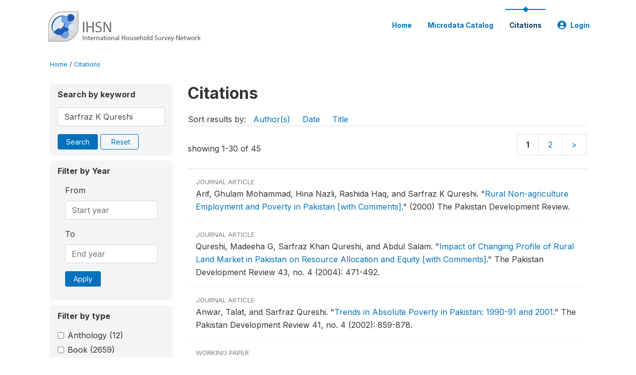

--- FILE ---
content_type: text/html; charset=UTF-8
request_url: https://catalog.ihsn.org/citations/?keywords=Sarfraz%20K%20Qureshi&field=authors
body_size: 8686
content:
<!DOCTYPE html>
<html>

<head>
    <meta charset="utf-8">
<meta http-equiv="X-UA-Compatible" content="IE=edge">
<meta name="viewport" content="width=device-width, initial-scale=1">

<title>Citations</title>

    
    <link rel="stylesheet" href="https://cdnjs.cloudflare.com/ajax/libs/font-awesome/5.15.4/css/all.min.css" integrity="sha512-1ycn6IcaQQ40/MKBW2W4Rhis/DbILU74C1vSrLJxCq57o941Ym01SwNsOMqvEBFlcgUa6xLiPY/NS5R+E6ztJQ==" crossorigin="anonymous" referrerpolicy="no-referrer" />
    <link rel="stylesheet" href="https://stackpath.bootstrapcdn.com/bootstrap/4.1.3/css/bootstrap.min.css" integrity="sha384-MCw98/SFnGE8fJT3GXwEOngsV7Zt27NXFoaoApmYm81iuXoPkFOJwJ8ERdknLPMO" crossorigin="anonymous">
    

<link rel="stylesheet" href="https://catalog.ihsn.org/themes/nada52/css/style.css?v2023">
<link rel="stylesheet" href="https://catalog.ihsn.org/themes/nada52/css/custom.css?v2021">
<link rel="stylesheet" href="https://catalog.ihsn.org/themes/nada52/css/home.css?v03212019">
<link rel="stylesheet" href="https://catalog.ihsn.org/themes/nada52/css/variables.css?v07042021">
<link rel="stylesheet" href="https://catalog.ihsn.org/themes/nada52/css/facets.css?v062021">
<link rel="stylesheet" href="https://catalog.ihsn.org/themes/nada52/css/catalog-tab.css?v07052021">
<link rel="stylesheet" href="https://catalog.ihsn.org/themes/nada52/css/catalog-card.css?v10102021-1">
<link rel="stylesheet" href="https://catalog.ihsn.org/themes/nada52/css/filter-action-bar.css?v14052021-3">

    <script src="//code.jquery.com/jquery-3.2.1.min.js"></script>
    <script src="https://cdnjs.cloudflare.com/ajax/libs/popper.js/1.14.3/umd/popper.min.js" integrity="sha384-ZMP7rVo3mIykV+2+9J3UJ46jBk0WLaUAdn689aCwoqbBJiSnjAK/l8WvCWPIPm49" crossorigin="anonymous"></script>
    <script src="https://stackpath.bootstrapcdn.com/bootstrap/4.1.3/js/bootstrap.min.js" integrity="sha384-ChfqqxuZUCnJSK3+MXmPNIyE6ZbWh2IMqE241rYiqJxyMiZ6OW/JmZQ5stwEULTy" crossorigin="anonymous"></script>

<script type="text/javascript">
    var CI = {'base_url': 'https://catalog.ihsn.org/'};

    if (top.frames.length!=0) {
        top.location=self.document.location;
    }

    $(document).ready(function()  {
        /*global ajax error handler */
        $( document ).ajaxError(function(event, jqxhr, settings, exception) {
            if(jqxhr.status==401){
                window.location=CI.base_url+'/auth/login/?destination=catalog/';
            }
            else if (jqxhr.status>=500){
                alert(jqxhr.responseText);
            }
        });

    }); //end-document-ready

</script>



    
<script>
window.study_id='';
</script>

<script async src="https://www.googletagmanager.com/gtag/js?id=G-SE0FFGKB2K"></script>
<script>
  window.dataLayer = window.dataLayer || [];
  function gtag(){dataLayer.push(arguments);}
  gtag('js', new Date());

  gtag('config', 'G-SE0FFGKB2K', {'study_id':window.study_id});

  
  $(function() {
    $(document).ajaxSend(function(event, request, settings) {
        gtag('event', 'page_view', {
            page_path: settings.url
        })
    });

    //track file downloads
    $('.resources .download').on('click', function() {
        gtag('event', 'download', {
            'event_label': $(this).attr("title"),
            'event_category': $(this).attr("href"),
            'non_interaction': true
        });
    });

});
</script>
</head>

<body>

    <!-- site header -->
    <style>
.site-header .navbar-light .no-logo .navbar-brand--sitename {border:0px!important;margin-left:0px}
.site-header .navbar-light .no-logo .nada-site-title {font-size:18px;}
</style>
<header class="site-header">
    
        

    <div class="container">

        <div class="row">
            <div class="col-12">
                <nav class="navbar navbar-expand-md navbar-light rounded navbar-toggleable-md wb-navbar">

                                                            <div class="navbar-brand">
                        <div class="navbar-brand--logo">
                            <a href="https://catalog.ihsn.org/">
                            <img src="https://catalog.ihsn.org/themes/nada52/images/ihsn_logo.png" alt="IHSN Survey Catalog" >
                            </a>
                        </div>                        
                    </div>



                    
                    

                                                            

                    <button class="navbar-toggler navbar-toggler-right collapsed wb-navbar-button-toggler" type="button" data-toggle="collapse" data-target="#containerNavbar" aria-controls="containerNavbar" aria-expanded="false" aria-label="Toggle navigation">
                        <span class="navbar-toggler-icon"></span>
                    </button>

                    <!-- Start menus -->
                    <!-- Start menus -->
<div class="navbar-collapse collapse" id="containerNavbar" aria-expanded="false">
        <ul class="navbar-nav ml-auto">
                                            <li class="nav-item">
                <a   class="nav-link" href="https://catalog.ihsn.org/home">Home</a>
            </li>            
                                            <li class="nav-item">
                <a   class="nav-link" href="https://catalog.ihsn.org/catalog">Microdata  Catalog</a>
            </li>            
                                            <li class="nav-item">
                <a  class="nav-link active" class="nav-link" href="https://catalog.ihsn.org/citations">Citations</a>
            </li>            
        
        
<li class="nav-item dropdown">
                <a class="nav-link dropdown-toggle" href="" id="dropdownMenuLink" data-toggle="dropdown" aria-haspopup="true" aria-expanded="false">
                <i class="fas fa-user-circle fa-lg"></i>Login            </a>
            <div class="dropdown-menu dropdown-menu-right" aria-labelledby="dropdownMenuLink">
                <a class="dropdown-item" href="https://catalog.ihsn.org/auth/login">Login</a>
            </div>
                </li>
<!-- /row -->
    </ul>

</div>
<!-- Close Menus -->                    <!-- Close Menus -->

                </nav>
            </div>

        </div>
        <!-- /row -->

    </div>

</header>
    <!-- page body -->
    <div class="wp-page-body container default-wrapper page-citations citations">

        <div class="body-content-wrap theme-nada-2">

            <!--breadcrumbs -->
            <div class="container">
                                                    <ol class="breadcrumb wb-breadcrumb">
                        	    <div class="breadcrumbs" xmlns:v="http://rdf.data-vocabulary.org/#">
           <span typeof="v:Breadcrumb">
                		         <a href="https://catalog.ihsn.org//" rel="v:url" property="v:title">Home</a> /
                        
       </span>
                  <span typeof="v:Breadcrumb">
        	         	         <a class="active" href="https://catalog.ihsn.org//citations" rel="v:url" property="v:title">Citations</a>
                        
       </span>
               </div>
                    </ol>
                            </div>
            <!-- /breadcrumbs -->

            
<div class="container citations-container mt-3"> 
    <div class="row">
        <div class="col-sm-12">
                        
        </div>
    </div>
    <div class="row">
        <div class="col-md-3">
            <form name="search_form" id="search_form" method="get" autocomplete="off">        
        <input type="hidden" id="ps" name="ps" value="">
        <input type="hidden" id="page" name="page" value="1">
        <input type="hidden" id="repo" name="repo" value="">

    <div class="refine-list filter-container">

        <div class="sidebar-filter wb-ihsn-sidebar-filter filter-box keyword-search">
            <h6 class="togglable"> <i class="fa fa-search pr-2"></i>Search by keyword</h6>
            <div id="search-by-keyword" class="search-by-keyword sidebar-filter-entries">
                <div class="form-group study-search">
                    <input maxlength="100" type="text" id="keywords" name="keywords" value="Sarfraz K Qureshi" class="form-control" placeholder="keywords">
                    <input type="hidden" name="collection" value="central"/>
                </div>
                <button type="submit" id="btnsearch" name="search" value="Search" class="btn btn-primary btn-sm wb-btn btn-search">Search</button>
                <span><a href="https://catalog.ihsn.org/citations?collection=central" class="btn btn btn-outline-primary btn-sm wb-btn-outline" id="reset"><i class="fa fa-refresh"></i>Reset</a></span>
            </div>
        </div>

        <div id="filter-by-access" class="sidebar-filter wb-ihsn-sidebar-filter filter-by-year filter-box">
            <h6 class="togglable"> <i class="fa fa-search pr-2"></i>Filter by Year</h6>
            <div class="sidebar-filter-entries">        
                      
                <div class="form-inline-x">
                    <div class="form-group col">
                        <label for="year_from">From</label>
                        <input type="number" min="1600" max="3000" name="from" class="form-control" placeholder="Start year" value="">
                    </div>
                    <div class="form-group col">
                        <label for="year_to">To</label>
                        <input type="number" min="1600" max="3000"  name="to" class="form-control" placeholder="End year" value="">
                    </div>                    
                </div>
                <div class="form-group col">
                    <button class="btn btn-primary btn-sm">Apply</button>
                </div>    
            </div>
        </div>

                <div id="filter-by-access" class="sidebar-filter wb-ihsn-sidebar-filter filter-by-access filter-box filter-by-dtype">
        <h6 class="togglable"> <i class="fa fa-filter pr-2"></i> Filter by type</h6>
        <div class="sidebar-filter-entries filter-da items-container">
                                    <div class="form-check item inactive">
                <label class="form-check-label" for="ctype-anthology-editor" >
                    <input  class="form-check-input chk chk-ctype" type="checkbox" name="ctype[]" value="anthology-editor" id="ctype-anthology-editor">
                    Anthology <span>(12)</span>
                </label>
            </div>
                                    <div class="form-check item inactive">
                <label class="form-check-label" for="ctype-book" >
                    <input  class="form-check-input chk chk-ctype" type="checkbox" name="ctype[]" value="book" id="ctype-book">
                    Book <span>(2659)</span>
                </label>
            </div>
                                    <div class="form-check item inactive">
                <label class="form-check-label" for="ctype-book-section" >
                    <input  class="form-check-input chk chk-ctype" type="checkbox" name="ctype[]" value="book-section" id="ctype-book-section">
                    Book Section <span>(1580)</span>
                </label>
            </div>
                                    <div class="form-check item inactive">
                <label class="form-check-label" for="ctype-conference-paper" >
                    <input  class="form-check-input chk chk-ctype" type="checkbox" name="ctype[]" value="conference-paper" id="ctype-conference-paper">
                    Conference Paper <span>(2438)</span>
                </label>
            </div>
                                    <div class="form-check item inactive">
                <label class="form-check-label" for="ctype-corporate-author" >
                    <input  class="form-check-input chk chk-ctype" type="checkbox" name="ctype[]" value="corporate-author" id="ctype-corporate-author">
                    Corporate Author <span>(614)</span>
                </label>
            </div>
                                    <div class="form-check item inactive">
                <label class="form-check-label" for="ctype-journal" >
                    <input  class="form-check-input chk chk-ctype" type="checkbox" name="ctype[]" value="journal" id="ctype-journal">
                    Journal Article <span>(38436)</span>
                </label>
            </div>
                                    <div class="form-check item inactive">
                <label class="form-check-label" for="ctype-magazine" >
                    <input  class="form-check-input chk chk-ctype" type="checkbox" name="ctype[]" value="magazine" id="ctype-magazine">
                    Magazine <span>(5)</span>
                </label>
            </div>
                                    <div class="form-check item inactive">
                <label class="form-check-label" for="ctype-newspaper" >
                    <input  class="form-check-input chk chk-ctype" type="checkbox" name="ctype[]" value="newspaper" id="ctype-newspaper">
                    Newspaper <span>(4)</span>
                </label>
            </div>
                                    <div class="form-check item inactive">
                <label class="form-check-label" for="ctype-report" >
                    <input  class="form-check-input chk chk-ctype" type="checkbox" name="ctype[]" value="report" id="ctype-report">
                    Report <span>(4142)</span>
                </label>
            </div>
                                    <div class="form-check item inactive">
                <label class="form-check-label" for="ctype-thesis" >
                    <input  class="form-check-input chk chk-ctype" type="checkbox" name="ctype[]" value="thesis" id="ctype-thesis">
                    Thesis or Dissertation <span>(8601)</span>
                </label>
            </div>
                                    <div class="form-check item inactive">
                <label class="form-check-label" for="ctype-website" >
                    <input  class="form-check-input chk chk-ctype" type="checkbox" name="ctype[]" value="website" id="ctype-website">
                    Website <span>(6)</span>
                </label>
            </div>
                                    <div class="form-check item inactive">
                <label class="form-check-label" for="ctype-website-doc" >
                    <input  class="form-check-input chk chk-ctype" type="checkbox" name="ctype[]" value="website-doc" id="ctype-website-doc">
                    Website Document <span>(73)</span>
                </label>
            </div>
                                    <div class="form-check item inactive">
                <label class="form-check-label" for="ctype-working-paper" >
                    <input  class="form-check-input chk chk-ctype" type="checkbox" name="ctype[]" value="working-paper" id="ctype-working-paper">
                    Working Paper <span>(12316)</span>
                </label>
            </div>
                    </div>
        </div>
        
</div>
</form>


<script type="text/javascript">  
    $(function(){
        $('.form-check-input').on('change',function(){
        $('#search_form').submit();
        });
    });
</script>        </div>
        <div class="col">
            <div class="tab-content"><style>
    .badge-tiny{
        text-transform:uppercase;
        font-size:smaller;
        color:gray;
    }
    .citations-pager{        
        border:0px;
        margin-bottom:0px;
    }
    .citations-content{
        border-top:1px solid gainsboro;
        margin-top:10px;
    }
    .sort-results-by{
        border-bottom:1px solid gainsboro;
    }
</style>

<div class="tab-pane active" id="citations" role="tabpanel"  aria-expanded="true">
                    
        <h1>Citations 
                </h1>

    
        
    
    <form action="https://catalog.ihsn.org/citations" class="citations-listing" method="post" accept-charset="utf-8">
<input type="hidden" name="ncsrf" value="9971904c04cbec0d272eb5fc9ba84589" />                                                                                                              
        <div id="sort-results-by" class="sort-results-by nada-sort-links">
                Sort results by:
                <span><a data-sort_by="authors" data-sort_order="asc" href="https://catalog.ihsn.org//citations?sort_by=authors&sort_order=asc&keywords=Sarfraz%20K%20Qureshi&field=authors">Author(s)</a></span>
                <span><a data-sort_by="pub_year" data-sort_order="asc" href="https://catalog.ihsn.org//citations?sort_by=pub_year&sort_order=asc&keywords=Sarfraz%20K%20Qureshi&field=authors">Date</a></span>
                <span><a data-sort_by="title" data-sort_order="asc" href="https://catalog.ihsn.org//citations?sort_by=title&sort_order=asc&keywords=Sarfraz%20K%20Qureshi&field=authors">Title</a></span>            
        </div>
        <div class="nada-pagination citations-pager">
            <div class="row mt-3 d-flex align-items-lg-center">

                <div class="col-12 col-md-6 col-lg-6 text-center text-md-left mb-2 mb-md-0">
                    <span>showing 1-30 of 45</span>
                </div>

                <div class="col-12 col-md-6 col-lg-6 d-flex justify-content-center justify-content-lg-end text-center">
                    <nav>
                        <ul class="pagination pagination-md page-nums"><a class="page-link"><strong>1</strong></a><a class="page-link" href="https://catalog.ihsn.org/citations/?keywords=Sarfraz%20K%20Qureshi&field=authors&offset=30">2</a><a class="page-link" href="https://catalog.ihsn.org/citations/?keywords=Sarfraz%20K%20Qureshi&field=authors&offset=30">&gt;</a></ul>                    </nav>
                </div>
            </div>
        </div>

        <div class="citations-content">
                    <div class="citation-row nada-citation-row" data-url="https://catalog.ihsn.org/citations/26306?collection=central">
                <div class="row">
                    <!--<div class="col-1 page-num">1</div>-->
                    <div class="col-12 row-body">
                        <div class=" badge-tiny">Journal Article</div>
                        <!--<h5>Rural Non-agriculture Employment and Poverty in Pakistan [with Comments]</h5>-->

                        Arif, Ghulam Mohammad, Hina  Nazli, Rashida  Haq, and Sarfraz K Qureshi.  <span class="title">"<a href="https://catalog.ihsn.org/citations/26306">Rural Non-agriculture Employment and Poverty in Pakistan [with Comments]</a>."</span> <span class="sub-title">(2000) The Pakistan Development Review.</span>                        
                    </div>
                </div>
            </div>
                    <div class="citation-row nada-citation-row" data-url="https://catalog.ihsn.org/citations/78200?collection=central">
                <div class="row">
                    <!--<div class="col-1 page-num">2</div>-->
                    <div class="col-12 row-body">
                        <div class=" badge-tiny">Journal Article</div>
                        <!--<h5>Impact of Changing Profile of Rural Land Market in Pakistan on Resource Allocation and Equity [with Comments]</h5>-->

                        Qureshi, Madeeha G, Sarfraz Khan  Qureshi, and Abdul  Salam.  <span class="title">"<a href="https://catalog.ihsn.org/citations/78200">Impact of Changing Profile of Rural Land Market in Pakistan on Resource Allocation and Equity [with Comments]</a>."</span> <span class="sub-title">The Pakistan Development Review 43, no. 4 (2004): 471-492.</span>                        
                    </div>
                </div>
            </div>
                    <div class="citation-row nada-citation-row" data-url="https://catalog.ihsn.org/citations/1099?collection=central">
                <div class="row">
                    <!--<div class="col-1 page-num">3</div>-->
                    <div class="col-12 row-body">
                        <div class=" badge-tiny">Journal Article</div>
                        <!--<h5>Trends in Absolute Poverty in Pakistan: 1990-91 and 2001</h5>-->

                        Anwar, Talat, and Sarfraz  Qureshi.  <span class="title">"<a href="https://catalog.ihsn.org/citations/1099">Trends in Absolute Poverty in Pakistan: 1990-91 and 2001</a>."</span> <span class="sub-title">The Pakistan Development Review 41, no. 4 (2002): 859-878.</span>                        
                    </div>
                </div>
            </div>
                    <div class="citation-row nada-citation-row" data-url="https://catalog.ihsn.org/citations/6605?collection=central">
                <div class="row">
                    <!--<div class="col-1 page-num">4</div>-->
                    <div class="col-12 row-body">
                        <div class=" badge-tiny">Working Paper</div>
                        <!--<h5>Nutritional status in Pakistan</h5>-->

                        Qureshi, Sarfraz, Hina  Nazli, and Ghulam  Soomro.  <span class="title">"<a href="https://catalog.ihsn.org/citations/6605">Nutritional status in Pakistan</a>."</span> <span class="sub-title">(2001) MIMAP TECHNICAL PAPER SERIES No.8.</span>                        
                    </div>
                </div>
            </div>
                    <div class="citation-row nada-citation-row" data-url="https://catalog.ihsn.org/citations/26304?collection=central">
                <div class="row">
                    <!--<div class="col-1 page-num">5</div>-->
                    <div class="col-12 row-body">
                        <div class=" badge-tiny">Book</div>
                        <!--<h5>Profile of poverty in Pakistan, 1998-99</h5>-->

                        Qureshi, Sarfraz K, and Ghulam Mohammad  Arif.  <span class="sub-title"><a href="https://catalog.ihsn.org/citations/26304">Profile of poverty in Pakistan, 1998-99</a>.</span> <span>: Pakistan Institute of Development Economics , 2001.</span>                        
                    </div>
                </div>
            </div>
                    <div class="citation-row nada-citation-row" data-url="https://catalog.ihsn.org/citations/78105?collection=central">
                <div class="row">
                    <!--<div class="col-1 page-num">6</div>-->
                    <div class="col-12 row-body">
                        <div class=" badge-tiny">Journal Article</div>
                        <!--<h5>Landlessness and rural poverty in Pakistan [with comments]</h5>-->

                        Anwar, Talat, Sarfraz K Qureshi, Hammad  Ali, and Munir  Ahmad.  <span class="title">"<a href="https://catalog.ihsn.org/citations/78105">Landlessness and rural poverty in Pakistan [with comments]</a>."</span> <span class="sub-title">(2004) The Pakistan Development Review.</span>                        
                    </div>
                </div>
            </div>
                    <div class="citation-row nada-citation-row" data-url="https://catalog.ihsn.org/citations/81058?collection=central">
                <div class="row">
                    <!--<div class="col-1 page-num">7</div>-->
                    <div class="col-12 row-body">
                        <div class=" badge-tiny">Journal Article</div>
                        <!--<h5>Where there is no weighing scale: Newborn nourishment and care in Pakistani Punjab</h5>-->

                        Qureshi, Kaveri, Ayaz  Qureshi, and Zainab  Khawaja.  <span class="title">"<a href="https://catalog.ihsn.org/citations/81058">Where there is no weighing scale: Newborn nourishment and care in Pakistani Punjab</a>."</span> <span class="sub-title">(2017) Women's Studies International Forum.</span>                        
                    </div>
                </div>
            </div>
                    <div class="citation-row nada-citation-row" data-url="https://catalog.ihsn.org/citations/66530?collection=central">
                <div class="row">
                    <!--<div class="col-1 page-num">8</div>-->
                    <div class="col-12 row-body">
                        <div class=" badge-tiny">Journal Article</div>
                        <!--<h5>Social And Societal Barriers In Utilization Of Maternal Health Care Services In Rural Punjab, Pakistan</h5>-->

                        Sarfraz, Mariyam, Saira  Tariq, Saima  Hamid, and Nafeesa  Iqbal.  <span class="title">"<a href="https://catalog.ihsn.org/citations/66530">Social And Societal Barriers In Utilization Of Maternal Health Care Services In Rural Punjab, Pakistan</a>."</span> <span class="sub-title">Journal of Ayub Medical College Abbottabad 27, no. 4 (2016): 843-849.</span>                        
                    </div>
                </div>
            </div>
                    <div class="citation-row nada-citation-row" data-url="https://catalog.ihsn.org/citations/78077?collection=central">
                <div class="row">
                    <!--<div class="col-1 page-num">9</div>-->
                    <div class="col-12 row-body">
                        <div class=" badge-tiny">Journal Article</div>
                        <!--<h5>Expanding access to HIV testing and counseling and exploring vulnerabilities among spouses of HIV-positive men who inject drugs in Pakistan</h5>-->

                        Shahid, Salman, Mohammad Faisal  Majeed, Ahmad Bakhsh  Awaan, Humayun  Mirza, Nasir  Sarfraz, and Vanessa  Veronese.  <span class="title">"<a href="https://catalog.ihsn.org/citations/78077">Expanding access to HIV testing and counseling and exploring vulnerabilities among spouses of HIV-positive men who inject drugs in Pakistan</a>."</span> <span class="sub-title">Current Opinion in HIV and AIDS 11, no. Suppl 1 (2016).</span>                        
                    </div>
                </div>
            </div>
                    <div class="citation-row nada-citation-row" data-url="https://catalog.ihsn.org/citations/78301?collection=central">
                <div class="row">
                    <!--<div class="col-1 page-num">10</div>-->
                    <div class="col-12 row-body">
                        <div class=" badge-tiny">Journal Article</div>
                        <!--<h5>Determinants of a Household’s Choice of Drinking Water Source in Punjab, Pakistan</h5>-->

                        Rauf, Sara, Khuda  Bakhsh, Sarfraz  Hassan, Abdul Majeed  Nadeem, and Muhammad Asif  Kamran.  <span class="title">"<a href="https://catalog.ihsn.org/citations/78301">Determinants of a Household’s Choice of Drinking Water Source in Punjab, Pakistan</a>."</span> <span class="sub-title">Polish Journal of Environmental Studies 24, no. 6 (2015): 2751-2754.</span>                        
                    </div>
                </div>
            </div>
                    <div class="citation-row nada-citation-row" data-url="https://catalog.ihsn.org/citations/6614?collection=central">
                <div class="row">
                    <!--<div class="col-1 page-num">11</div>-->
                    <div class="col-12 row-body">
                        <div class=" badge-tiny">Journal Article</div>
                        <!--<h5>Safe motherhood in Pakistan</h5>-->

                        Jafarey, Sadiqua, Imtiaz  Kamal,  Asma Fozia   Qureshi, and Fariyal  Fikree.  <span class="title">"<a href="https://catalog.ihsn.org/citations/6614">Safe motherhood in Pakistan</a>."</span> <span class="sub-title">International Journal of Gynecology & Obstetrics 102, no. 2 (2008): 179-185.</span>                        
                    </div>
                </div>
            </div>
                    <div class="citation-row nada-citation-row" data-url="https://catalog.ihsn.org/citations/48358?collection=central">
                <div class="row">
                    <!--<div class="col-1 page-num">12</div>-->
                    <div class="col-12 row-body">
                        <div class=" badge-tiny">Book</div>
                        <!--<h5>Working Smart and Small: The Role of Knowledge-based and Service Industries in Growth Strategies for Small States</h5>-->

                        Qureshi, Mahvash Saeed, and Dirk Willem  Velde.  <span class="sub-title"><a href="https://catalog.ihsn.org/citations/48358">Working Smart and Small: The Role of Knowledge-based and Service Industries in Growth Strategies for Small States</a>.</span> <span>: Commonwealth Secretariat, 2008.</span>                        
                    </div>
                </div>
            </div>
                    <div class="citation-row nada-citation-row" data-url="https://catalog.ihsn.org/citations/67847?collection=central">
                <div class="row">
                    <!--<div class="col-1 page-num">13</div>-->
                    <div class="col-12 row-body">
                        <div class=" badge-tiny">Report</div>
                        <!--<h5>Situational Analysis and Mapping of Women’s Human Rights in Pakistan</h5>-->

                        Khan, Rabia.  <span class="sub-title"><a href="https://catalog.ihsn.org/citations/67847">Situational Analysis and Mapping of Women’s Human Rights in Pakistan</a>.</span> <span>2009.</span>                        
                    </div>
                </div>
            </div>
                    <div class="citation-row nada-citation-row" data-url="https://catalog.ihsn.org/citations/81339?collection=central">
                <div class="row">
                    <!--<div class="col-1 page-num">14</div>-->
                    <div class="col-12 row-body">
                        <div class=" badge-tiny">Journal Article</div>
                        <!--<h5>Obstetric patients in intensive care unit: Perspective from a teaching hospital in Pakistan</h5>-->

                        Qureshi, Rahat, Sheikh  Irfan Ahmed, Amir  Raza, Ayesha  Khurshid, and Uzma  Chishti.  <span class="title">"<a href="https://catalog.ihsn.org/citations/81339">Obstetric patients in intensive care unit: Perspective from a teaching hospital in Pakistan</a>."</span> <span class="sub-title">JRSM Open 7, no. 11 (2016).</span>                        
                    </div>
                </div>
            </div>
                    <div class="citation-row nada-citation-row" data-url="https://catalog.ihsn.org/citations/81345?collection=central">
                <div class="row">
                    <!--<div class="col-1 page-num">15</div>-->
                    <div class="col-12 row-body">
                        <div class=" badge-tiny">Journal Article</div>
                        <!--<h5>Impact of female education on the decision to use contraceptives in Rawalpindi, Pakistan</h5>-->

                        Rizvi, Farwa, Ayisha  Qureshi, and Ghazia  Irfan.  <span class="title">"<a href="https://catalog.ihsn.org/citations/81345">Impact of female education on the decision to use contraceptives in Rawalpindi, Pakistan</a>."</span> <span class="sub-title">Rawal Medical Journal 40, no. 1 (2015): 71-74.</span>                        
                    </div>
                </div>
            </div>
                    <div class="citation-row nada-citation-row" data-url="https://catalog.ihsn.org/citations/5595?collection=central">
                <div class="row">
                    <!--<div class="col-1 page-num">16</div>-->
                    <div class="col-12 row-body">
                        <div class=" badge-tiny">Journal Article</div>
                        <!--<h5>Contraceptive use among HIV infected women attending Comprehensive Care Centre</h5>-->

                        Mutiso, S.M., J.  Kinuthia, and Z.  Qureshi.  <span class="title">"<a href="https://catalog.ihsn.org/citations/5595">Contraceptive use among HIV infected women attending Comprehensive Care Centre</a>."</span> <span class="sub-title">East African medical journal 85, no. 4 (2008): 171-177.</span>                        
                    </div>
                </div>
            </div>
                    <div class="citation-row nada-citation-row" data-url="https://catalog.ihsn.org/citations/6520?collection=central">
                <div class="row">
                    <!--<div class="col-1 page-num">17</div>-->
                    <div class="col-12 row-body">
                        <div class=" badge-tiny">Working Paper</div>
                        <!--<h5>Comparison of need and supply of syringes for therapeutic injections in Pakistan</h5>-->

                        Khan, Adnan A, Momina  Saleem, Huma  Qureshi, Rashid  Jooma, and Ayesha  Khan.  <span class="title">"<a href="https://catalog.ihsn.org/citations/6520">Comparison of need and supply of syringes for therapeutic injections in Pakistan</a>."</span> <span class="sub-title">(2011)</span>                        
                    </div>
                </div>
            </div>
                    <div class="citation-row nada-citation-row" data-url="https://catalog.ihsn.org/citations/6564?collection=central">
                <div class="row">
                    <!--<div class="col-1 page-num">18</div>-->
                    <div class="col-12 row-body">
                        <div class=" badge-tiny">Journal Article</div>
                        <!--<h5>Determinants of marital fertility in Pakistan: the impact of education, work and family planning.</h5>-->

                        Qureshi, R., and D.J  Adamchak.  <span class="title">"<a href="https://catalog.ihsn.org/citations/6564">Determinants of marital fertility in Pakistan: the impact of education, work and family planning.</a>."</span> <span class="sub-title">Sociological focus 29, no. 2 (1996): 167.</span>                        
                    </div>
                </div>
            </div>
                    <div class="citation-row nada-citation-row" data-url="https://catalog.ihsn.org/citations/6617?collection=central">
                <div class="row">
                    <!--<div class="col-1 page-num">19</div>-->
                    <div class="col-12 row-body">
                        <div class=" badge-tiny">Journal Article</div>
                        <!--<h5>Measles susceptibility in children in Karachi, Pakistan</h5>-->

                        Sheikh, Sana, Assad  Ali, Anita  Zaidi, Ajmal  Agha, Asif  Khowaja, Salim  Allana, Shahida  Qureshi, and Iqbal  Azam.  <span class="title">"<a href="https://catalog.ihsn.org/citations/6617">Measles susceptibility in children in Karachi, Pakistan</a>."</span> <span class="sub-title">(2011) Vaccine.</span>                        
                    </div>
                </div>
            </div>
                    <div class="citation-row nada-citation-row" data-url="https://catalog.ihsn.org/citations/22165?collection=central">
                <div class="row">
                    <!--<div class="col-1 page-num">20</div>-->
                    <div class="col-12 row-body">
                        <div class=" badge-tiny">Journal Article</div>
                        <!--<h5>Factors Affecting Utilization of Antenatal Care Among Women in Urban Slum Areas of Islamabad</h5>-->

                        Alam, Ali Y, Akhtar  A Qureshi, Malik  M Adil, and Hasan  Ali.  <span class="title">"<a href="https://catalog.ihsn.org/citations/22165">Factors Affecting Utilization of Antenatal Care Among Women in Urban Slum Areas of Islamabad</a>."</span> <span class="sub-title">Rawal Medical Journal 29, no. 2 (2004): 71-75.</span>                        
                    </div>
                </div>
            </div>
                    <div class="citation-row nada-citation-row" data-url="https://catalog.ihsn.org/citations/34018?collection=central">
                <div class="row">
                    <!--<div class="col-1 page-num">21</div>-->
                    <div class="col-12 row-body">
                        <div class=" badge-tiny">Working Paper</div>
                        <!--<h5>Under-reporting of road traffic mortality in developing countries:</h5>-->

                        Samuel, Jonathan C, Edward  Sankhulani, Javeria S Qureshi, Paul  Baloyi, Charles  Thupi, Clara N Lee, William C Miller, Bruce A Cairns, and Anthony G Charles.  <span class="title">"<a href="https://catalog.ihsn.org/citations/34018">Under-reporting of road traffic mortality in developing countries:</a>."</span> <span class="sub-title">(2012)</span>                        
                    </div>
                </div>
            </div>
                    <div class="citation-row nada-citation-row" data-url="https://catalog.ihsn.org/citations/46418?collection=central">
                <div class="row">
                    <!--<div class="col-1 page-num">22</div>-->
                    <div class="col-12 row-body">
                        <div class=" badge-tiny">Journal Article</div>
                        <!--<h5>Family Types, Authority Structure and Women Workers in Sindh Labor Force: Problems and Prospects</h5>-->

                        Wasim, Mohammad Pervez, Gobind M Herani, Wahid  Farooqui, and MA  Qureshi.  <span class="title">"<a href="https://catalog.ihsn.org/citations/46418">Family Types, Authority Structure and Women Workers in Sindh Labor Force: Problems and Prospects</a>."</span> <span class="sub-title">(2008) Indus Journal of Management & Social Sciences.</span>                        
                    </div>
                </div>
            </div>
                    <div class="citation-row nada-citation-row" data-url="https://catalog.ihsn.org/citations/47279?collection=central">
                <div class="row">
                    <!--<div class="col-1 page-num">23</div>-->
                    <div class="col-12 row-body">
                        <div class=" badge-tiny">Working Paper</div>
                        <!--<h5>Additional Returns to Investing in Girls’ Education: Impact on Younger Sibling Human Capital</h5>-->

                        Qureshi A, Javaeria.  <span class="title">"<a href="https://catalog.ihsn.org/citations/47279">Additional Returns to Investing in Girls’ Education: Impact on Younger Sibling Human Capital</a>."</span> <span class="sub-title">(2011)</span>                        
                    </div>
                </div>
            </div>
                    <div class="citation-row nada-citation-row" data-url="https://catalog.ihsn.org/citations/49370?collection=central">
                <div class="row">
                    <!--<div class="col-1 page-num">24</div>-->
                    <div class="col-12 row-body">
                        <div class=" badge-tiny">Conference Paper</div>
                        <!--<h5>A Future Outlook on Financial Inclusion through Islamic Finance: Gaps and Challenges Ahead</h5>-->

                        Qureshi, Shahina.  <span class="title">"<a href="https://catalog.ihsn.org/citations/49370">A Future Outlook on Financial Inclusion through Islamic Finance: Gaps and Challenges Ahead</a>."</span> <span class="sub-title">III International Conference on Business and Management.</span> Mumbai, India, December 26, 2014.                        
                    </div>
                </div>
            </div>
                    <div class="citation-row nada-citation-row" data-url="https://catalog.ihsn.org/citations/54637?collection=central">
                <div class="row">
                    <!--<div class="col-1 page-num">25</div>-->
                    <div class="col-12 row-body">
                        <div class=" badge-tiny">Journal Article</div>
                        <!--<h5>The post-crisis growth slowdown in emerging economies and the role of structural reforms</h5>-->

                        Qureshi, Zia, Jose L Diaz-Sanchez, and Aristomene  Varoudakis.  <span class="title">"<a href="https://catalog.ihsn.org/citations/54637">The post-crisis growth slowdown in emerging economies and the role of structural reforms</a>."</span> <span class="sub-title">Global Journal of Emerging Market Economies 7, no. 2 (2014): 179-200.</span>                        
                    </div>
                </div>
            </div>
                    <div class="citation-row nada-citation-row" data-url="https://catalog.ihsn.org/citations/58350?collection=central">
                <div class="row">
                    <!--<div class="col-1 page-num">26</div>-->
                    <div class="col-12 row-body">
                        <div class=" badge-tiny">Conference Paper</div>
                        <!--<h5>Training & Development paradigm, and its contribution in economic uplift of the country, A case of Pakistan</h5>-->

                        Khattak, Mohammad A, Farzana  Bashir, and Tahir M Qureshi.  <span class="title">"<a href="https://catalog.ihsn.org/citations/58350">Training & Development paradigm, and its contribution in economic uplift of the country, A case of Pakistan</a>."</span> <span class="sub-title">12th International Business Research Conference.</span>  2010.                        
                    </div>
                </div>
            </div>
                    <div class="citation-row nada-citation-row" data-url="https://catalog.ihsn.org/citations/61731?collection=central">
                <div class="row">
                    <!--<div class="col-1 page-num">27</div>-->
                    <div class="col-12 row-body">
                        <div class=" badge-tiny">Journal Article</div>
                        <!--<h5>Using community volunteers to promote exclusive breastfeeding in Sokoto State, Nigeria</h5>-->

                        Qureshi, Asma Misbah, Oche Mansur  Oche, Umar Abubakar  Sadiq, and Sabitu  Kabiru.  <span class="title">"<a href="https://catalog.ihsn.org/citations/61731">Using community volunteers to promote exclusive breastfeeding in Sokoto State, Nigeria</a>."</span> <span class="sub-title">(2011) Pan African Medical Journal.</span>                        
                    </div>
                </div>
            </div>
                    <div class="citation-row nada-citation-row" data-url="https://catalog.ihsn.org/citations/62138?collection=central">
                <div class="row">
                    <!--<div class="col-1 page-num">28</div>-->
                    <div class="col-12 row-body">
                        <div class=" badge-tiny">Journal Article</div>
                        <!--<h5>Best practice eye care models</h5>-->

                        Qureshi, Babar M, Rabiu  Mansur, Abdulaziz  Al-Rajhi, Van  Lansingh, Kristen  Eckert, Kunle  Hassan, Thulasiraj  Ravilla, Mohammad  Muhit, Rohit C Khanna, and Chaudhry  Ismat.  <span class="title">"<a href="https://catalog.ihsn.org/citations/62138">Best practice eye care models</a>."</span> <span class="sub-title">Indian Journal of Ophthalmology 60, no. 5 (2011): 351-357.</span>                        
                    </div>
                </div>
            </div>
                    <div class="citation-row nada-citation-row" data-url="https://catalog.ihsn.org/citations/65256?collection=central">
                <div class="row">
                    <!--<div class="col-1 page-num">29</div>-->
                    <div class="col-12 row-body">
                        <div class=" badge-tiny">Journal Article</div>
                        <!--<h5>Utilization of maternal health care services and their determinants in Karnataka State, India</h5>-->

                        Vidler, Marianne, Umesh  Ramadurg, Umesh  Charantimath, Geetanjali  Katageri, Chandrashekhar  Karadiguddi, Diane  Sawchuck, Rahat  Qureshi, Shafik  Dharamsi, Anjali  Joshi, and Peter  Dadelszen.  <span class="title">"<a href="https://catalog.ihsn.org/citations/65256">Utilization of maternal health care services and their determinants in Karnataka State, India</a>."</span> <span class="sub-title">Reproductive Health 13, no. 1 (2016).</span>                        
                    </div>
                </div>
            </div>
                    <div class="citation-row nada-citation-row" data-url="https://catalog.ihsn.org/citations/65266?collection=central">
                <div class="row">
                    <!--<div class="col-1 page-num">30</div>-->
                    <div class="col-12 row-body">
                        <div class=" badge-tiny">Journal Article</div>
                        <!--<h5>Health care seeking behaviours in pregnancy in rural Sindh, Pakistan: a qualitative study</h5>-->

                        Qureshi, Rahat Najam, Sana  Sheikh, Asif Raza  Khowaja, Zahra  Hoodbhoy, Shujaat  Zaidi, Diane  Sawchuck, Marianne  Vidler, Zulfiqar A Bhutta, and Peter  Dadeslzen.  <span class="title">"<a href="https://catalog.ihsn.org/citations/65266">Health care seeking behaviours in pregnancy in rural Sindh, Pakistan: a qualitative study</a>."</span> <span class="sub-title">Reproductive Health 13, no. 1 (2016).</span>                        
                    </div>
                </div>
            </div>
                </div>

        <div class="nada-pagination citations-pager">
            <div class="row mt-3 d-flex align-items-lg-center">

                <div class="col-12 col-md-3 col-lg-4 text-center text-md-left mb-2 mb-md-0">
                    showing 1-30 of 45                </div>

                <div class="col-12 col-md-9 col-lg-8 d-flex justify-content-center justify-content-lg-end text-center">
                    <nav aria-label="Page navigation">
                        <ul class="pagination pagination-md page-nums"><a class="page-link"><strong>1</strong></a><a class="page-link" href="https://catalog.ihsn.org/citations/?keywords=Sarfraz%20K%20Qureshi&field=authors&offset=30">2</a><a class="page-link" href="https://catalog.ihsn.org/citations/?keywords=Sarfraz%20K%20Qureshi&field=authors&offset=30">&gt;</a></ul>                    </nav>
                </div>
            </div>

        </div>

            </form></div>

</div>
        </div>

    </div>
</div>    
        </div>
    </div>

    <!-- page footer -->
    <footer>
    <!-- footer top section -->
        <!-- End footer top section -->

    <!-- footer bottom section -->
    <div class="full-row-footer-black-components">
        <div class="container">
            <div class="footer">
                <div class="row">

                    <!-- / footer logo -->
                    <div class="col-12 col-md-6">

                        <div class="text-center text-lg-left mt-2">
                        
                                                <a href="https://catalog.ihsn.org/" style="color:white;padding-top:20px;" >
                            IHSN Survey Catalog                        </a>                        
                                                </div>

                    </div>
                    <!-- / footer logo -->

                    <!-- Copyrights-->
                    <div class="col-12 col-md-6 footer-bottom-right">
                        <div class="">
                            <div class="footer-copy-right">

                                <p class="text-center text-lg-right">

                                    <small>
                                        ©
                                        <script language="JavaScript">
                                            var time = new Date();
                                            var year = time.getYear();
                                            if (year < 2000)
                                                year = year + 1900 + ", ";
                                            document.write(year); // End -->
                                        </script> IHSN Survey Catalog, All Rights Reserved.
                                    </small>

                                </p>

                            </div>

                        </div>
                    </div>
                    <!-- / Copyrights  -->

                </div>
            </div>
        </div>
    </div>
</footer></body>

</html>